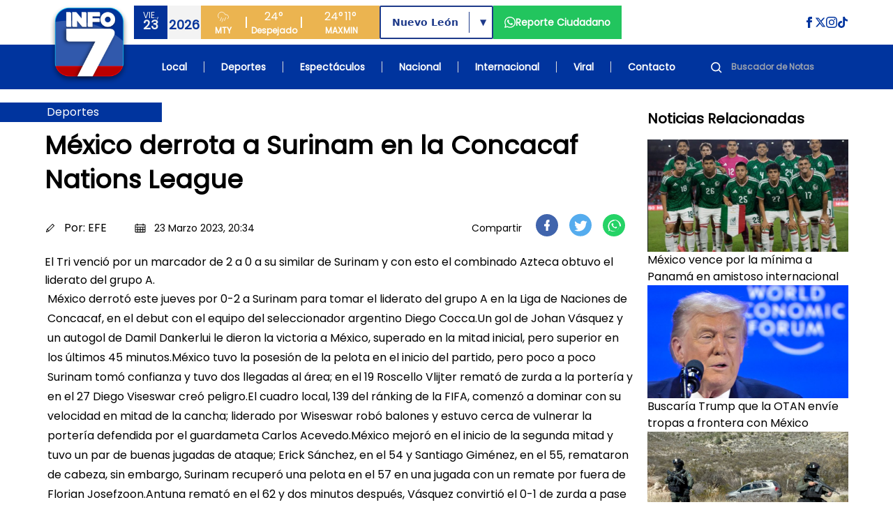

--- FILE ---
content_type: text/html; charset=UTF-8
request_url: https://www.info7.mx/deportes/mexico-derrota-a-surinam-en-la-concacaf-nations-league/vl1469285
body_size: 74521
content:
<!DOCTYPE html>
<html xmlns="https://www.w3.org/1999/xhtml" lang="es-MX" xml:lang="es-MX">

<head>
    <meta charset="UTF-8">
    <meta http-equiv="X-UA-Compatible" content="IE=edge">
    <meta name="viewport" content="width=device-width, initial-scale=1, shrink-to-fit=no">
    <meta name="csrf-token" content="vdWB5B96GH4NzGE71xRqc13gdiPRDocUwtCVWQwE">
    <meta name="robots" content="index, follow, max-snippet:-1, max-image-preview:large, max-video-preview:-1" />
    <meta name="googlebot" content="index, follow, max-snippet:-1, max-image-preview:large, max-video-preview:-1" />
    <meta name="bingbot" content="index, follow, max-snippet:-1, max-image-preview:large, max-video-preview:-1" />
    <meta name="theme-color" content="#1e4694" />
    <meta name="msapplication-TileColor" content="#1e4694" />
    <meta name="apple-mobile-web-app-capable" content="yes" />
    <meta name="apple-mobile-web-app-status-bar-style" content="default" />

    <title>México derrota a Surinam en la Concacaf Nations League</title>

    <!-- Search Engine -->
    <meta name="description" content="El Tri venció por un marcador de 2 a 0 a su similar de Surinam y con esto el combinado Azteca obtuvo el liderato del grupo A." />
    <meta itemprop="image" content="https://d6isf1yxni2j5.cloudfront.net/favicon.ico?v=2">

    <!-- Schema.org for Google -->
    <meta itemprop="name" content="México derrota a Surinam en la Concacaf Nations League">
    <meta itemprop="description" content="El Tri venció por un marcador de 2 a 0 a su similar de Surinam y con esto el combinado Azteca obtuvo el liderato del grupo A.">
    <meta name="image" content="https://d6isf1yxni2j5.cloudfront.net/favicon.ico?v=2">
    <meta name="abstract" content="El Tri venció por un marcador de 2 a 0 a su similar de Surinam y con esto el combinado Azteca obtuvo el liderato del grupo A." />
    <meta name="author" content="INFO7" lang="es_MX" />
    <meta name="geo.placename" content="Monterrey" />
    <meta name="geo.region" content="MX" />
    <meta name="geo.position" content="25.6427459;-100.2958602" />
    <meta name="ICBM" content="25.6427459, -100.2958602" />

    <!-- Language and Location -->
    <meta name="language" content="es-MX" />
    <meta name="coverage" content="Worldwide" />
    <meta name="distribution" content="Global" />
    <meta name="rating" content="General" />

    <!-- News/Media specific -->
    <meta name="news_keywords" content="noticias, Monterrey, México, información, televisión, INFO7" />
    <meta name="category" content="News" />
    <meta name="article:section" content="General" />
    <meta name="article:published_time" content="2026-01-22T23:00:46-06:00" />
    <meta name="article:modified_time" content="2026-01-22T23:00:46-06:00" />

    <!-- COMPARTIR -->
    
    <meta name="article:author" content="https://www.facebook.com/INFO7NoticiasTV">
    <meta property="article:publisher" content="https://www.facebook.com/INFO7NoticiasTV" />

        <!-- COMPARTIR END -->

    <!-- Performance Optimizations -->
    <link rel="preconnect" href="https://d6isf1yxni2j5.cloudfront.net" crossorigin>
    <link rel="preconnect" href="https://www.googletagmanager.com" crossorigin>
    <link rel="preconnect" href="https://fonts.googleapis.com" crossorigin>
    <link rel="dns-prefetch" href="//aleph.avalanzmedia.com">
    <link rel="dns-prefetch" href="//192.241.130.175">

    <!-- FAVICON -->
    <link rel="image_src" href="https://d6isf1yxni2j5.cloudfront.net/favicon.ico?v=2?v=2">
    <link rel="icon" href="https://d6isf1yxni2j5.cloudfront.net/favicon.ico?v=2?v=2">
    <link rel="shortcut icon" href="https://d6isf1yxni2j5.cloudfront.net/favicon.ico?v=2?v=2" type="image/x-icon" rel="preload">
    <link rel="apple-touch-icon" type="image/x-icon" href="https://d6isf1yxni2j5.cloudfront.net/favicon.ico?v=2?v=2" rel="preload">
    <link rel="apple-touch-icon" type="image/x-icon" sizes="72x72" href="https://d6isf1yxni2j5.cloudfront.net/favicon.ico?v=2?v=2" rel="preload">
    <link rel="apple-touch-icon" type="image/x-icon" sizes="114x114" href="https://d6isf1yxni2j5.cloudfront.net/favicon.ico?v=2?v=2" rel="preload">
    <link rel="apple-touch-icon" type="image/x-icon" sizes="144x144" href="https://d6isf1yxni2j5.cloudfront.net/favicon.ico?v=2?v=2" rel="preload">
    <link rel="apple-touch-icon" type="image/x-icon" sizes="180x180" href="https://d6isf1yxni2j5.cloudfront.net/favicon.ico?v=2?v=2" rel="preload">
    <link rel="manifest" href="/manifest.json">

    <!-- Canonical URL -->
    <link rel="canonical" href="https://www.info7.mx/deportes/mexico-derrota-a-surinam-en-la-concacaf-nations-league/vl1469285">

    <!-- Styles -->
    <link rel="modulepreload" href="https://www.info7.mx/build/assets/app-l0sNRNKZ.js" /><link rel="modulepreload" href="https://www.info7.mx/build/assets/app-CLLy7fz2.js" /><script type="module" src="https://www.info7.mx/build/assets/app-l0sNRNKZ.js"></script><script type="module" src="https://www.info7.mx/build/assets/app-CLLy7fz2.js"></script>    <link rel="stylesheet" href="https://cdnjs.cloudflare.com/ajax/libs/animate.css/4.1.1/animate.min.css">
    
    <!-- JSON-LD Structured Data -->
    <script type="application/ld+json">
        {
            "@context": "https://schema.org",
            "@type": ["TelevisionStation", "NewsMediaOrganization"],
            "name": "INFO7",
            "alternateName": "INFO 7",
            "description": "Estación de televisión líder en noticias de Monterrey y México",
            "image": "https://info7rm.blob.core.windows.net.optimalcdn.com/img/info7.png",
            "logo": "https://d6isf1yxni2j5.cloudfront.net/logo_v5.png",
            "@id": "https://www.info7.mx/",
            "url": "https://www.info7.mx/",
            "sameAs": [
                "https://www.facebook.com/INFO7NoticiasTV",
                "https://x.com/info7mty",
                "https://www.instagram.com/info7mty/",
                "https://www.tiktok.com/@info7mty"
            ],
            "telephone": "+52 81 8761 0500",
            "email": "contacto@info7.mx",
            "foundingDate": "1993",
            "keywords": "noticias, televisión, Monterrey, México, información",
            "parentOrganization": {
                "@type": "Organization",
                "name": "Avalanz Media"
            },
            "address": {
                "@type": "PostalAddress",
                "streetAddress": "Río Tamesi 300 Colonia México",
                "addressLocality": "Monterrey",
                "addressRegion": "Nuevo León",
                "postalCode": "64740",
                "addressCountry": "MX"
            },
            "areaServed": [{
                    "@type": "State",
                    "name": "Nuevo León"
                },
                {
                    "@type": "State",
                    "name": "Tamaulipas"
                },
                {
                    "@type": "State",
                    "name": "Coahuila"
                }
            ],
            "broadcastDisplayName": "INFO7",
            "broadcastTimezone": "America/Monterrey",
            "inLanguage": "es-MX",
            "openingHoursSpecification": {
                "@type": "OpeningHoursSpecification",
                "dayOfWeek": [
                    "Monday",
                    "Tuesday",
                    "Wednesday",
                    "Thursday",
                    "Friday",
                    "Saturday",
                    "Sunday"
                ],
                "opens": "00:00",
                "closes": "23:59"
            },
            "geo": {
                "@type": "GeoCoordinates",
                "latitude": 25.6427459,
                "longitude": -100.2958602
            },
            "contactPoint": {
                "@type": "ContactPoint",
                "telephone": "+52 81 8761 0500",
                "contactType": "customer service",
                "areaServed": "MX",
                "availableLanguage": "Spanish"
            }
        }
    </script>

    <!-- Google Tag Manager -->
    <script>
        (function(w, d, s, l, i) {
            w[l] = w[l] || [];
            w[l].push({
                'gtm.start': new Date().getTime(),
                event: 'gtm.js'
            });
            var f = d.getElementsByTagName(s)[0],
                j = d.createElement(s),
                dl = l != 'dataLayer' ? '&l=' + l : '';
            j.async = true;
            j.src =
                'https://www.googletagmanager.com/gtm.js?id=' + i + dl;
            f.parentNode.insertBefore(j, f);
        })(window, document, 'script', 'dataLayer', 'GTM-PDFWH4L');
    </script>

    <!-- Google tag (gtag.js) -->
    <script async src="https://www.googletagmanager.com/gtag/js?id=G-NSGC76XNHT"></script>
    <script>
        window.dataLayer = window.dataLayer || [];

        function gtag() {
            dataLayer.push(arguments);
        }
        gtag('js', new Date());
        gtag('config', 'G-NSGC76XNHT');
    </script>

    <!-- Page-specific Head Content -->
    <meta property="og:title" content="México derrota a Surinam en la Concacaf Nations League">
<meta property="og:description" content="El Tri venció por un marcador de 2 a 0 a su similar de Surinam y con esto el combinado Azteca obtuvo el liderato del grupo A.">
<meta property="og:image" content="https://d6isf1yxni2j5.cloudfront.net/favicon.ico?v=2">
<meta property="og:image:secure_url" content="https://d6isf1yxni2j5.cloudfront.net/favicon.ico?v=2">

<meta property="og:image:type" content="image/jpeg">
<meta property="og:url" content="https://info7.mx/deportes/mexico-derrota-a-surinam-en-la-concacaf-nations-league/vl1469285">
<meta property="og:type" content="article">
<meta property="og:site_name" content="INFO7">
<meta property="og:locale" content="es_MX">
<meta property="article:published_time" content="2023-03-23T20:34:00.000Z">
<meta property="article:author" content="EFE">
<meta property="article:section" content="Deportes">
<meta property="article:publisher" content="https://www.facebook.com/INFO7NoticiasTV">
<meta property="article:tag" content="éxico, Surinam, Concacaf Nations League, Tri, Azteca, México, Liga de Naciones de Concacaf, equipo del seleccionador argentino, Diego Cocca, Johan Vásquez, Damil Dankerlui, Roscello Vlijter, Diego Viseswar, FIFA, Wiseswar, Carlos Acevedo, inicio de la segunda mitad, par, Erick Sánchez, Santiago Giménez, Florian Josefzoon, Antuna, Vásquez, zurda a pase de Carlos Rodríguez, Carlos Rodríguez, Jamaica, Jamaica en el estadio Azteca">



<!-- Twitter -->
<meta name="twitter:card" content="summary_large_image">
<meta name="twitter:url" content="https://info7.mx/deportes/mexico-derrota-a-surinam-en-la-concacaf-nations-league/vl1469285">
<meta name="twitter:title" content='M&amp;eacute;xico derrota a Surinam en la Concacaf Nations League'>
<meta name="twitter:description" content="El Tri venci&amp;oacute; por un marcador de 2 a 0 a su similar de Surinam y con esto el combinado Azteca obtuvo el liderato del grupo A.">
<meta name="twitter:site" content="@info7mty">
<meta name="twitter:image" content="https://d6isf1yxni2j5.cloudfront.net/favicon.ico?v=2">
<meta name="twitter:image:alt" content="México derrota a Surinam en la Concacaf Nations League">
<!-- Twitter - Article -->

<link rel="canonical" href="https://info7.mx/deportes/mexico-derrota-a-surinam-en-la-concacaf-nations-league/vl1469285">
<link rel="stylesheet" href="/_astro/deportes.CxLPpjQB.css">

<style>
    .article-content p {
        margin-bottom: 1.5rem;
        line-height: 1.75;
    }

    .article-content p:last-child {
        margin-bottom: 0;
    }

    .article-content blockquote {
        margin: 2rem 0;
    }

    .article-content blockquote p {
        margin-bottom: 1rem;
    }

    .article-content .img-inner-nota {
        margin: 2rem auto;
    }

    .article-content figure {
        margin: 2rem 0;
    }

    .article-content figure p {
        margin-bottom: 0;
    }

    .article-content .nota-comentario {
        margin: 2rem 0;
    }

    /* Force hyperlink styles in article content */
    .article-content a {
        color: #1d4ed8 !important;
        text-decoration: underline !important;
        font-weight: 500 !important;
    }

    .article-content a:hover {
        color: #1e40af !important;
        text-decoration: underline !important;
    }

    .article-content a:visited {
        color: #7c3aed !important;
    }

    /* Ensure HTML formatting tags are properly styled with maximum specificity */
    div.article-content b,
    div.article-content strong,
    div.article-content p b,
    div.article-content p strong,
    div.article-content div b,
    div.article-content div strong,
    .text-base b,
    .text-base strong,
    .leading-relaxed b,
    .leading-relaxed strong,
    .text-body-color b,
    .text-body-color strong {
        font-weight: 900 !important;
        font-family: -apple-system, BlinkMacSystemFont, "Segoe UI", Roboto, "Helvetica Neue", Arial, sans-serif !important;
        color: #111827 !important;
        /* Make it more visually distinct */
        text-shadow: 0.5px 0 0 currentColor !important;
    }

    .article-content i,
    .article-content em {
        font-style: italic !important;
    }

    .article-content u {
        text-decoration: underline !important;
    }

    /* Heading styles */
    .article-content h1 {
        font-size: 2.25rem !important; /* 36px */
        font-weight: bold !important;
        line-height: 1.2 !important;
        margin: 2rem 0 1.5rem 0 !important;
        color: #1f2937 !important;
    }

    .article-content h2 {
        font-size: 1.875rem !important; /* 30px */
        font-weight: bold !important;
        line-height: 1.3 !important;
        margin: 1.75rem 0 1.25rem 0 !important;
        color: #1f2937 !important;
    }

    .article-content h3 {
        font-size: 1.5rem !important; /* 24px */
        font-weight: bold !important;
        line-height: 1.4 !important;
        margin: 1.5rem 0 1rem 0 !important;
        color: #1f2937 !important;
    }

    .article-content h4 {
        font-size: 1.25rem !important; /* 20px */
        font-weight: bold !important;
        line-height: 1.4 !important;
        margin: 1.25rem 0 0.75rem 0 !important;
        color: #1f2937 !important;
    }

    .article-content h5 {
        font-size: 1.125rem !important; /* 18px */
        font-weight: bold !important;
        line-height: 1.4 !important;
        margin: 1rem 0 0.5rem 0 !important;
        color: #1f2937 !important;
    }

    .article-content h6 {
        font-size: 1rem !important; /* 16px */
        font-weight: bold !important;
        line-height: 1.4 !important;
        margin: 1rem 0 0.5rem 0 !important;
        color: #1f2937 !important;
    }

    /* Preserve quotes and other formatting - only for simple blockquotes, not Twitter embeds */
    .article-content blockquote:not([class]):not([data-lang]):not([data-theme]) {
        border-left: 4px solid #e5e7eb;
        padding-left: 1rem;
        margin: 1.5rem 0;
        font-style: italic;
        background-color: #f9fafb;
        padding: 1rem;
        border-radius: 0.375rem;
    }

    /* Ensure Twitter blockquotes and other embedded content are not affected */
    .article-content blockquote.twitter-tweet,
    .article-content blockquote[class*="twitter"],
    .article-content blockquote[data-lang],
    .article-content blockquote[data-theme] {
        border: none !important;
        background: none !important;
        padding: 0 !important;
        margin: 1.5rem 0 !important;
        font-style: normal !important;
    }
</style>

<script type="application/ld+json">
    {
        "@context": "https://schema.org",
        "@type": "NewsArticle",
        "headline": "México derrota a Surinam en la Concacaf Nations League",
        "description": "El Tri venció por un marcador de 2 a 0 a su similar de Surinam y con esto el combinado Azteca obtuvo el liderato del grupo A.",
        "image": "",
        "datePublished": "2023-03-23T20:34:00.000Z",
        "author": {
            "@type": "Person",
            "name": "EFE"
        },
        "publisher": {
            "@type": "Organization",
            "name": "Info7",
            "logo": {
                "@type": "ImageObject",
                "url": "https://d6isf1yxni2j5.cloudfront.net/logo_v5.png"
            }
        }
    }
</script>

    <!-- Additional page-specific structured data can be added here -->
    </head>

<body class="flex flex-col min-h-screen relative pt-[86px] xl:pt-[128px]">

    <!-- Google Tag Manager (noscript) -->
    <noscript><iframe src="https://www.googletagmanager.com/ns.html?id=GTM-PDFWH4L" height="0" width="0" style="display:none;visibility:hidden"></iframe></noscript>

    <!-- BARRA DE NAVEGACION -->
    <header class="bg-[#1e4694] fixed top-0 left-0 w-full z-50 flex xl:h-[128px] h-[86px]">
        <div class="xl:h-[128px] h-[86px] relative w-full flex items-center justify-center">
            <div class="absolute top-0 left-0 w-full h-full">
                <div class="xl:bg-white bg-infoBlue h-1/2 w-full"></div>
                <div class="bg-infoBlue h-1/2 w-full"></div>
            </div>
            <div class="xl:max-w-6xl xl:container xl:px-0 mx-auto xl:h-[128px] h-[86px] w-full relative">
                <div class="grid grid-cols-[auto_1fr] grid-rows-2 gap-0 container mx-auto xl:px-0 px-4 z-[52]">

                    <div class="col-span-1 row-span-2 flex items-center content-center justify-center">
                        <a class="hover:brightness-75 transition-all" href="https://www.info7.mx">
                            <img class="object-contain w-auto xl:h-32 h-[86px]"
                                src="https://d6isf1yxni2j5.cloudfront.net/logo_v5.png"
                                alt="Info 7 Logo">
                        </a>
                    </div>

                    <div class="col-span-1 row-span-2 xl:hidden flex items-center content-center justify-end">
                        <div class="flex flex-row justify-between sm:justify-start gap-2 items-center content-center w-full">
                            <div class="flex flex-row items-center content-center justify-center">
                                <div class="flex flex-row w-24 h-12">
                                    <div class="w-1/2 bg-[#f3f3f3] flex flex-col h-full items-center content-center justify-center">
                                        <span class="text-xs font-light text-[#033299]" id="mobile-day">VIE</span>
                                        <span class="text-lg font-bold text-[#033299] -mt-2" id="mobile-date">14</span>
                                        <span class="text-xs font-bold text-[#033299] -mt-2" id="mobile-month">FEB</span>
                                    </div>
                                    <div class="w-1/2 bg-[#033299] flex flex-col h-full items-center content-center justify-center">
                                        <span class="text-white h-[24px] flex items-center content-center">
                                            <svg class="h-[18px] w-[18px]" xmlns="http://www.w3.org/2000/svg" fill="none" viewBox="0 0 24 24" stroke="currentColor">
                                                <path d="M4 14.899A7 7 0 1 1 15.71 8h1.79a4.5 4.5 0 0 1 2.5 8.242"></path>
                                                <path d="m9.2 22 3-7"></path>
                                                <path d="m9 13-3 7"></path>
                                                <path d="m17 13-3 7"></path>
                                            </svg>
                                        </span>
                                        <span class="text-lg font-bold text-[#f3f3f3] -mt-2" id="mobile-temp">30°</span>
                                    </div>
                                </div>
                            </div>
                            <a href="https://www.info7.mx/reporte-ciudadano" class="flex flex-row px-4 h-12 bg-[#22c55e] items-center content-center justify-center gap-2 hover:brightness-75 transition-all [&>*]:hover:underline">
                                <svg xmlns="http://www.w3.org/2000/svg" class="fill-white h-4 w-4" viewBox="0 0 24 24">
                                    <path d="M.057 24l1.687-6.163c-1.041-1.804-1.588-3.849-1.587-5.946.003-6.556 5.338-11.891 11.893-11.891 3.181.001 6.167 1.24 8.413 3.488 2.245 2.248 3.481 5.236 3.48 8.414-.003 6.557-5.338 11.892-11.893 11.892-1.99-.001-3.951-.5-5.688-1.448l-6.305 1.654zm6.597-3.807c1.676.995 3.276 1.591 5.392 1.592 5.448 0 9.886-4.434 9.889-9.885.002-5.462-4.415-9.89-9.881-9.892-5.452 0-9.887 4.434-9.889 9.884-.001 2.225.651 3.891 1.746 5.634l-.999 3.648 3.742-.981zm11.387-5.464c-.074-.124-.272-.198-.57-.347-.297-.149-1.758-.868-2.031-.967-.272-.099-.47-.149-.669.149-.198.297-.768.967-.941 1.165-.173.198-.347.223-.644.074-.297-.149-1.255-.462-2.39-1.475-.883-.788-1.48-1.761-1.653-2.059-.173-.297-.018-.458.13-.606.134-.133.297-.347.446-.521.151-.172.2-.296.3-.495.099-.198.05-.372-.025-.521-.075-.148-.669-1.611-.916-2.206-.242-.579-.487-.501-.669-.51l-.57-.01c-.198 0-.52.074-.792.372s-1.04 1.016-1.04 2.479 1.065 2.876 1.213 3.074c.149.198 2.095 3.2 5.076 4.487.709.306 1.263.489 1.694.626.712.226 1.36.194 1.872.118.571-.085 1.758-.719 2.006-1.413.248-.695.248-1.29.173-1.414z"></path>
                                </svg>
                            </a>
                                                        
                                                        <div class="md:flex flex-row w-64 h-12 bg-[#ebb450] items-end content-end hidden">
                                <div class="w-[64px] flex flex-col h-full items-center content-center justify-center">
                                    <span class="text-white h-[24px] flex items-center content-center">
                                        <svg class="h-[18px] w-[18px]" xmlns="http://www.w3.org/2000/svg" fill="none" viewBox="0 0 24 24" stroke="currentColor">
                                            <path d="M4 14.899A7 7 0 1 1 15.71 8h1.79a4.5 4.5 0 0 1 2.5 8.242"></path>
                                            <path d="m9.2 22 3-7"></path>
                                            <path d="m9 13-3 7"></path>
                                            <path d="m17 13-3 7"></path>
                                        </svg>
                                    </span>
                                    <span class="text-xs font-bold text-white">MTY</span>
                                </div>
                                <div class="w-[2px] h-4 bg-white my-auto"></div>
                                <div class="w-[78px] flex flex-col h-full items-center content-center justify-center">
                                    <span class="text-white text-base font-light" id="desktop-temp">30°</span>
                                    <span class="text-xs font-bold text-white" id="desktop-condition">Soleado</span>
                                </div>
                                <div class="w-[2px] h-4 bg-white my-auto"></div>
                                <div class="w-[111px] flex flex-row h-full items-center content-center justify-center gap-5">
                                    <div class="flex flex-col h-full items-center content-center justify-center">
                                        <span class="text-white text-base font-light" id="desktop-max">30°</span>
                                        <span class="text-xs font-bold text-white">MAX</span>
                                    </div>
                                    <div class="flex flex-col h-full items-center content-center justify-center">
                                        <span class="text-white text-base font-light" id="desktop-min">30°</span>
                                        <span class="text-xs font-bold text-white">MIN</span>
                                    </div>
                                </div>
                            </div>
                            <button id="nav-open" class="flex justify-center items-center content-center cursor-pointer p-2 sm:ml-auto">
                                <svg class="w-6 h-6 fill-white" xmlns="http://www.w3.org/2000/svg" viewBox="0 0 24 24">
                                    <path d="M24 6h-24v-4h24v4zm0 4h-24v4h24v-4zm0 8h-24v4h24v-4z"></path>
                                </svg>
                            </button>
                        </div>
                    </div>

                    <div class="col-span-1 row-span-1 py-2 hidden xl:block">
                        <div class="w-full h-full flex flex-row xl:justify-normal justify-end">
                            <div class="flex flex-row justify-between gap-4">
                                <div class="flex flex-row w-24 h-12">
                                    <div class="w-1/2 bg-[#033299] flex flex-col h-full items-center content-center justify-center">
                                        <span class="text-xs font-light text-[#f3f3f3]" id="desktop-day">VIE</span>
                                        <span class="text-lg font-bold text-[#f3f3f3] -mt-2" id="desktop-date">14</span>
                                    </div>
                                    <div class="w-1/2 bg-[#f3f3f3] flex flex-col h-full items-center content-center justify-center">
                                        <span class="text-lg font-bold text-[#033299]" id="desktop-month">FEB</span>
                                        <span class="text-xs font-light text-[#033299] -mt-2" id="desktop-year">2025</span>
                                    </div>
                                </div>

                                <div class="flex flex-row w-64 h-12 bg-[#ebb450] items-end content-end">
                                    <div class="w-[64px] flex flex-col h-full items-center content-center justify-center">
                                        <span class="text-white h-[24px] flex items-center content-center">
                                            <svg class="h-[18px] w-[18px]" xmlns="http://www.w3.org/2000/svg" fill="none" viewBox="0 0 24 24" stroke="currentColor">
                                                <path d="M4 14.899A7 7 0 1 1 15.71 8h1.79a4.5 4.5 0 0 1 2.5 8.242"></path>
                                                <path d="m9.2 22 3-7"></path>
                                                <path d="m9 13-3 7"></path>
                                                <path d="m17 13-3 7"></path>
                                            </svg>
                                        </span>
                                        <span class="text-xs font-bold text-white">MTY</span>
                                    </div>
                                    <div class="w-[2px] h-4 bg-white my-auto"></div>
                                    <div class="w-[78px] flex flex-col h-full items-center content-center justify-center">
                                        <span class="text-white text-base font-light" id="desktop-temp-2">30°</span>
                                        <span class="text-xs font-bold text-white" id="desktop-condition-2">Soleado</span>
                                    </div>
                                    <div class="w-[2px] h-4 bg-white my-auto"></div>
                                    <div class="w-[111px] flex flex-row h-full items-center content-center justify-center gap-5">
                                        <div class="flex flex-col h-full items-center content-center justify-center">
                                            <span class="text-white text-base font-light" id="desktop-max-2">30°</span>
                                            <span class="text-xs font-bold text-white">MAX</span>
                                        </div>
                                        <div class="flex flex-col h-full items-center content-center justify-center">
                                            <span class="text-white text-base font-light" id="desktop-min-2">30°</span>
                                            <span class="text-xs font-bold text-white">MIN</span>
                                        </div>
                                    </div>
                                </div>

                                                                <div class="my-auto">
                                    <div class="relative inline-block h-12 border-2 border-blue-900 rounded-sm font-bold text-blue-900 bg-white font-sans">
                                        <select id="region-selector" class="h-full appearance-none px-4 pr-12 text-sm font-bold text-blue-900 bg-transparent cursor-pointer focus:outline-none leading-tight" onchange="handleRegionChange(this.value)">
                                            <option value="nuevoleon" selected>Nuevo León</option>
                                            <option value="tamaulipas" >Tamaulipas</option>
                                            <option value="coahuila" >Coahuila</option>
                                        </select>
                                        <div class="absolute right-8 top-[15%] h-[70%] w-px bg-blue-900"></div>
                                        <div class="pointer-events-none absolute top-1/2 right-2 transform -translate-y-1/2 text-blue-900 text-xs">▼</div>
                                    </div>
                                </div>

                                <a href="https://www.info7.mx/reporte-ciudadano" class="flex flex-row px-4 h-12 bg-[#22c55e] items-center content-center justify-center gap-2 hover:brightness-75 transition-all [&>*]:hover:underline">
                                    <svg xmlns="http://www.w3.org/2000/svg" class="fill-white h-4 w-4" viewBox="0 0 24 24">
                                        <path d="M.057 24l1.687-6.163c-1.041-1.804-1.588-3.849-1.587-5.946.003-6.556 5.338-11.891 11.893-11.891 3.181.001 6.167 1.24 8.413 3.488 2.245 2.248 3.481 5.236 3.48 8.414-.003 6.557-5.338 11.892-11.893 11.892-1.99-.001-3.951-.5-5.688-1.448l-6.305 1.654zm6.597-3.807c1.676.995 3.276 1.591 5.392 1.592 5.448 0 9.886-4.434 9.889-9.885.002-5.462-4.415-9.89-9.881-9.892-5.452 0-9.887 4.434-9.889 9.884-.001 2.225.651 3.891 1.746 5.634l-.999 3.648 3.742-.981zm11.387-5.464c-.074-.124-.272-.198-.57-.347-.297-.149-1.758-.868-2.031-.967-.272-.099-.47-.149-.669.149-.198.297-.768.967-.941 1.165-.173.198-.347.223-.644.074-.297-.149-1.255-.462-2.39-1.475-.883-.788-1.48-1.761-1.653-2.059-.173-.297-.018-.458.13-.606.134-.133.297-.347.446-.521.151-.172.2-.296.3-.495.099-.198.05-.372-.025-.521-.075-.148-.669-1.611-.916-2.206-.242-.579-.487-.501-.669-.51l-.57-.01c-.198 0-.52.074-.792.372s-1.04 1.016-1.04 2.479 1.065 2.876 1.213 3.074c.149.198 2.095 3.2 5.076 4.487.709.306 1.263.489 1.694.626.712.226 1.36.194 1.872.118.571-.085 1.758-.719 2.006-1.413.248-.695.248-1.29.173-1.414z"></path>
                                    </svg>
                                    <span class="text-white text-sm text-center font-bold">Reporte Ciudadano</span>
                                </a>

                                                            </div>

                            <div class="my-auto ml-auto">
                                <div class="flex flex-row gap-4">
                                    <a href="https://www.facebook.com/INFO7NoticiasTV" target="_blank" rel="noopener">
                                        <svg class="fill-infoBlue hover:brightness-75 h-4 w-4" xmlns="http://www.w3.org/2000/svg" viewBox="0 0 24 24">
                                            <path d="M9 8h-3v4h3v12h5v-12h3.642l.358-4h-4v-1.667c0-.955.192-1.333 1.115-1.333h2.885v-5h-3.808c-3.596 0-5.192 1.583-5.192 4.615v3.385z"></path>
                                        </svg>
                                    </a>
                                    <a href="https://x.com/info7mty" target="_blank" rel="noopener">
                                        <svg class="fill-infoBlue hover:brightness-75 h-4 w-4" xmlns="http://www.w3.org/2000/svg" viewBox="0 0 24 24">
                                            <path d="M18.244 2.25h3.308l-7.227 8.26 8.502 11.24H16.17l-5.214-6.817L4.99 21.75H1.68l7.73-8.835L1.254 2.25H8.08l4.713 6.231zm-1.161 17.52h1.833L7.084 4.126H5.117z"></path>
                                        </svg>
                                    </a>
                                    <a href="https://www.instagram.com/info7mty/" target="_blank" rel="noopener">
                                        <svg class="fill-infoBlue hover:brightness-75 h-4 w-4" xmlns="http://www.w3.org/2000/svg" viewBox="0 0 24 24">
                                            <path d="M12 2.163c3.204 0 3.584.012 4.85.07 3.252.148 4.771 1.691 4.919 4.919.058 1.265.069 1.645.069 4.849 0 3.205-.012 3.584-.069 4.849-.149 3.225-1.664 4.771-4.919 4.919-1.266.058-1.644.07-4.85.07-3.204 0-3.584-.012-4.849-.07-3.26-.149-4.771-1.699-4.919-4.92-.058-1.265-.07-1.644-.07-4.849 0-3.204.013-3.583.07-4.849.149-3.227 1.664-4.771 4.919-4.919 1.266-.057 1.645-.069 4.849-.069zm0-2.163c-3.259 0-3.667.014-4.947.072-4.358.2-6.78 2.618-6.98 6.98-.059 1.281-.073 1.689-.073 4.948 0 3.259.014 3.668.072 4.948.2 4.358 2.618 6.78 6.98 6.98 1.281.058 1.689.072 4.948.072 3.259 0 3.668-.014 4.948-.072 4.354-.2 6.782-2.618 6.979-6.98.059-1.28.073-1.689.073-4.948 0-3.259-.014-3.667-.072-4.947-.196-4.354-2.617-6.78-6.979-6.98-1.281-.059-1.69-.073-4.949-.073zm0 5.838c-3.403 0-6.162 2.759-6.162 6.162s2.759 6.163 6.162 6.163 6.162-2.759 6.162-6.163c0-3.403-2.759-6.162-6.162-6.162zm0 10.162c-2.209 0-4-1.79-4-4 0-2.209 1.791-4 4-4s4 1.791 4 4c0 2.21-1.791 4-4 4zm6.406-11.845c-.796 0-1.441.645-1.441 1.44s.645 1.44 1.441 1.44c.795 0 1.439-.645 1.439-1.44s-.644-1.44-1.439-1.44z"></path>
                                        </svg>
                                    </a>
                                    <a href="https://www.tiktok.com/@info7mty" target="_blank" rel="noopener">
                                        <svg class="fill-infoBlue hover:brightness-75 h-4 w-4" viewBox="0 0 24 24" xmlns="http://www.w3.org/2000/svg">
                                            <path d="m12.53.02c1.31-.02 2.61-.01 3.91-.02.08 1.53.63 3.09 1.75 4.17 1.12 1.11 2.7 1.62 4.24 1.79v4.03c-1.44-.05-2.89-.35-4.2-.97-.57-.26-1.1-.59-1.62-.93-.01 2.92.01 5.84-.02 8.75-.08 1.4-.54 2.79-1.35 3.94-1.31 1.92-3.58 3.17-5.91 3.21-1.43.08-2.86-.31-4.08-1.03-2.02-1.19-3.44-3.37-3.65-5.71-.02-.5-.03-1-.01-1.49.18-1.9 1.12-3.72 2.58-4.96 1.66-1.44 3.98-2.13 6.15-1.72.02 1.48-.04 2.96-.04 4.44-.99-.32-2.15-.23-3.02.37-.63.41-1.11 1.04-1.36 1.75-.21.51-.15 1.07-.14 1.61.24 1.64 1.82 3.02 3.5 2.87 1.12-.01 2.19-.66 2.77-1.61.19-.33.4-.67.41-1.06.1-1.79.06-3.57.07-5.36.01-4.03-.01-8.05.02-12.07z"></path>
                                        </svg>
                                    </a>
                                </div>
                            </div>
                        </div>
                    </div>

                    <div class="col-span-1 row-span-1 hidden xl:block">
                        <ul class="flex flex-row xl:justify-between justify-end items-center content-center h-full px-8 text-white text-sm font-bold">
                            <li><a class="hover:underline px-2" href="https://www.info7.mx/nuevoleon">Local</a></li>
                            <li class="hidden sm:block w-px h-4 bg-[#ddd]"></li>
                            <li><a class="hover:underline px-2" href="https://www.info7.mx/deportes">Deportes</a></li>
                            <li class="hidden sm:block w-px h-4 bg-[#ddd]"></li>
                            <li><a class="hover:underline px-2" href="https://www.info7.mx/espectaculos">Espectáculos</a></li>
                            <li class="hidden sm:block w-px h-4 bg-[#ddd]"></li>
                            <li><a class="hover:underline px-2" href="https://www.info7.mx/nacional">Nacional</a></li>
                            <li class="hidden sm:block w-px h-4 bg-[#ddd]"></li>
                            <li><a class="hover:underline px-2" href="https://www.info7.mx/internacional">Internacional</a></li>
                            <li class="hidden sm:block w-px h-4 bg-[#ddd]"></li>
                            <li><a class="hover:underline px-2" href="https://www.info7.mx/viral">Viral</a></li>
                            <li class="hidden sm:block w-px h-4 bg-[#ddd]"></li>
                            <li><a class="hover:underline px-2" href="https://registro.info7.mx/contacto" target="_blank" rel="noopener">Contacto</a></li>

                            <li class="xl:block hidden pl-4">
                                <form method="GET" action="https://www.info7.mx/resultado" class="hover:brightness-75 transition-all">
                                    <div class="relative w-44">
                                        <input type="text" name="query" placeholder="Buscador de Notas" class="w-full bg-transparent py-[10px] pl-10 text-xs text-white font-bold outline-none">
                                        <button type="submit" class="absolute left-2 top-1/2 -translate-y-1/2 w-5 h-5 text-white bg-transparent border-none cursor-pointer">
                                            <svg class="w-5 h-5 text-white" xmlns="http://www.w3.org/2000/svg" fill="none" viewBox="0 0 24 24" stroke="currentColor">
                                                <path stroke-linecap="round" stroke-linejoin="round" stroke-width="2" d="M21 21l-4.35-4.35m0 0a7 7 0 1 0-9.9-9.9 7 7 0 0 0 9.9 9.9z"></path>
                                            </svg>
                                        </button>
                                    </div>
                                </form>
                            </li>
                        </ul>
                    </div>
                </div>
            </div>
        </div>
    </header>
    <!-- TERMINA BARRA DE NAVEGACION -->

    <!-- Cajon mobile -->
    <!-- Drawer Backdrop -->
    <div id="nav-bg" class="absolute z-10 top-0 left-0 h-full w-full bg-black/80 invisible animate__animated xl:hidden"></div>
    <!-- END Drawer Backdrop -->
    <div id="nav-content" class="invisible fixed bottom-0 z-50 mt-24 flex flex-col rounded-t-[10px] border-[#27272a] border-solid border-2 right-0 h-[calc(100%-86px)] w-full max-w-xs animate__animated bg-infoBlue text-white overflow-y-auto xl:hidden">
        <div class="mx-auto w-full max-w-sm">
            <div class="flex flex-col gap-3 p-4 pb-0">
                <div class="flex flex-row justify-between items-center content-center">
                    <a type="button" href="https://www.info7.mx" tabindex="0" class="flex flex-row items-center content-center gap-2">Inicio</a>
                    <!-- Boton de cerrar -->
                    <button id="close-button" type="button" aria-label="cerrar menu" tabindex="0" class="ring-offset-background focus-visible:ring-ring inline-flex items-center justify-center whitespace-nowrap rounded-md text-sm font-medium transition-colors focus-visible:outline-none focus-visible:ring-2 focus-visible:ring-offset-2 disabled:pointer-events-none disabled:opacity-50">
                        <svg class="fill-white h-3 w-3" xmlns="http://www.w3.org/2000/svg" viewBox="0 0 24 24">
                            <path d="M24 20.188l-8.315-8.209 8.2-8.282-3.697-3.697-8.212 8.318-8.31-8.203-3.666 3.666 8.321 8.24-8.206 8.313 3.666 3.666 8.237-8.318 8.285 8.203z"></path>
                        </svg>
                    </button>
                </div>
                <hr class="bg-white/40 h-[1px] border-white/10">

                <!-- Dropdown enabler -->
                <div class="dropdown">
                    <button class="flex flex-row items-center content-center gap-2 w-full dropdown-toggle">
                        <span class="p-0 -mt-1">Nuevo León</span>
                        <svg class="fill-white h-3 w-3 dropdown-icon transition-transform duration-300" xmlns="http://www.w3.org/2000/svg" viewBox="0 0 24 24" aria-hidden="true">
                            <path d="M7.33 24l-2.83-2.829 9.339-9.175-9.339-9.167 2.83-2.829 12.17 11.996z"></path>
                        </svg>
                    </button>
                    <!-- Dropdown Container -->
                    <div class="dropdown-content flex flex-col gap-3 pb-0 transition-all overflow-hidden h-0" style="height: 0px">
                        <a type="button" href="https://www.info7.mx/nuevoleon" tabindex="0" class="flex flex-row items-center content-center gap-2 ml-3 font-bold text-yellow-300">Nuevo León</a>
                        <a type="button" href="https://www.info7.mx/tamaulipas" tabindex="0" class="flex flex-row items-center content-center gap-2 ml-3 ">Tamaulipas</a>
                        <a type="button" href="https://www.info7.mx/coahuila" tabindex="0" class="flex flex-row items-center content-center gap-2 ml-3 ">Coahuila</a>
                    </div>
                </div>
                <!-- END Dropdown Container -->
                <hr class="bg-white/40 h-[1px] border-white/10">
                <a type="button" href="https://www.info7.mx/nacional" tabindex="0" class="flex flex-row items-center content-center gap-2">Nacional</a>
                <hr class="bg-white/40 h-[1px] border-white/10">
                <a type="button" href="https://www.info7.mx/internacional" tabindex="0" class="flex flex-row items-center content-center gap-2">Internacional</a>
                <hr class="bg-white/40 h-[1px] border-white/10">
                <a type="button" href="https://www.info7.mx/viral" tabindex="0" class="flex flex-row items-center content-center gap-2">Viral</a>
                <hr class="bg-white/40 h-[1px] border-white/10">
                <a type="button" href="https://www.info7.mx/deportes" tabindex="0" class="flex flex-row items-center content-center gap-2">Deportes</a>
                <hr class="bg-white/40 h-[1px] border-white/10">
                <a type="button" href="https://www.info7.mx/espectaculos" tabindex="0" class="flex flex-row items-center content-center gap-2">Espectáculos</a>
                <hr class="bg-white/40 h-[1px] border-white/10">
                <a type="button" href="https://www.info7.mx/buscar" tabindex="0" class="flex flex-row items-center content-center gap-2">Buscador</a>
                <hr class="bg-white/40 h-[1px] border-white/10">
                                <a type="button" href="https://registro.info7.mx/contacto" target="_blank" rel="noopener" tabindex="0" class="flex flex-row items-center content-center gap-2">Contacto</a>
            </div>
        </div>
    </div>

    <!-- MAIN CONTENT -->
    <main class="flex flex-col pb-8">
        <!-- Score Bar (optional - can be dynamic) -->
<!-- <div class="flex items-center justify-center bg-[#e61e25] px-5 py-2.5 text-white font-sans">
    <div class="flex items-center justify-center gap-5 w-[450px]">
        <div class="flex items-center gap-2.5 w-36 justify-end">
            <span class="text-sm">Tigres</span>
            <img src="/img/tigres_logo.png" alt="Tigres Logo" class="h-[30px]">
            <span class="text-[1.8rem] font-bold">3</span>
        </div>
        <div class="w-[2px] h-[40px] bg-gray-300"></div>
        <div class="flex items-center gap-2.5 w-36 justify-start">
            <span class="text-[1.8rem] font-bold">3</span>
            <img src="/img/logo_rayados.png" alt="Rayados Logo" class="h-[30px]">
            <span class="text-sm">Rayados</span>
        </div>
    </div>
</div> -->

<div class="flex flex-col container mx-auto">
    <div class="flex md:flex-row flex-col h-full md:gap-0 gap-6 md:max-w-6xl w-full mx-auto pt-4">
        <section class="flex flex-wrap md:flex-row flex-col w-full md:w-9/12 h-full md:pr-4 md:pl-0 px-4">
            <div class="w-full relative pt-6 flex px-4">
                <div class="inline-block absolute top-[70%] -translate-y-1/2 xl:left-[-5.5rem] left-0">
                    <div class="bg-infoBlue text-white flex items-center content-center justify-center w-64 py-[2px]">
                        <h2 class="text-base">Deportes</h2>
                    </div>
                </div>
            </div>

            <div class="-mx-4 flex flex-wrap justify-center px-4 pt-4">
                <div class="w-full">
                    <h1 class="mb-6 text-[26px] font-bold leading-normal text-dark sm:text-3xl sm:leading-snug md:text-4xl md:leading-snug">
                        México derrota a Surinam en la Concacaf Nations League
                    </h1>

                    <div class="flex flex-col xl:flex-row xl:justify-between xl:items-center xl:content-center mb-4 gap-y-4">
                        <div class="flex flex-wrap items-center content-center">
                            <div class="mr-5 flex items-center md:mr-10">
                                <p class="flex items-center text-base font-medium text-body-color">
                                    <span class="mr-3">
                                        <svg class="h-[16px] w-[16px]" clip-rule="evenodd" fill-rule="evenodd" stroke-linejoin="round" stroke-miterlimit="2" viewBox="0 0 24 24" xmlns="http://www.w3.org/2000/svg">
                                            <path d="m9.134 19.319 11.587-11.588c.171-.171.279-.423.279-.684 0-.229-.083-.466-.28-.662l-3.115-3.104c-.185-.185-.429-.277-.672-.277s-.486.092-.672.277l-11.606 11.566c-.569 1.763-1.555 4.823-1.626 5.081-.02.075-.029.15-.029.224 0 .461.349.848.765.848.511 0 .991-.189 5.369-1.681zm-3.27-3.342 2.137 2.137-3.168 1.046zm.955-1.166 10.114-10.079 2.335 2.327-10.099 10.101z" fill-rule="nonzero"></path>
                                        </svg>
                                    </span>
                                    <span class="pr-1">Por:</span>
                                    <span class="text-body-color">EFE</span>
                                </p>
                            </div>
                            <div class="flex items-center">
                                <p class="mr-5 flex items-center text-sm font-medium text-body-color md:mr-8">
                                    <span class="mr-3">
                                        <svg width="16" height="16" viewBox="0 0 16 16" fill="none" xmlns="http://www.w3.org/2000/svg">
                                            <path d="M14 2.6499H12.7V2.0999C12.7 1.7999 12.45 1.5249 12.125 1.5249C11.8 1.5249 11.55 1.7749 11.55 2.0999V2.6499H4.42505V2.0999C4.42505 1.7999 4.17505 1.5249 3.85005 1.5249C3.52505 1.5249 3.27505 1.7749 3.27505 2.0999V2.6499H2.00005C1.15005 2.6499 0.425049 3.3499 0.425049 4.2249V12.9249C0.425049 13.7749 1.12505 14.4999 2.00005 14.4999H14C14.85 14.4999 15.575 13.7999 15.575 12.9249V4.1999C15.575 3.3499 14.85 2.6499 14 2.6499ZM1.57505 7.2999H3.70005V9.7749H1.57505V7.2999ZM4.82505 7.2999H7.45005V9.7749H4.82505V7.2999ZM7.45005 10.8999V13.3499H4.82505V10.8999H7.45005ZM8.57505 10.8999H11.2V13.3499H8.57505V10.8999ZM8.57505 9.7749V7.2999H11.2V9.7749H8.57505ZM12.3 7.2999H14.425V9.7749H12.3V7.2999ZM2.00005 3.7749H3.30005V4.2999C3.30005 4.5999 3.55005 4.8749 3.87505 4.8749C4.20005 4.8749 4.45005 4.6249 4.45005 4.2999V3.7749H11.6V4.2999C11.6 4.5999 11.85 4.8749 12.175 4.8749C12.5 4.8749 12.75 4.6249 12.75 4.2999V3.7749H14C14.25 3.7749 14.45 3.9749 14.45 4.2249V6.1749H1.57505V4.2249C1.57505 3.9749 1.75005 3.7749 2.00005 3.7749ZM1.57505 12.8999V10.8749H3.70005V13.3249H2.00005C1.75005 13.3499 1.57505 13.1499 1.57505 12.8999ZM14 13.3499H12.3V10.8999H14.425V12.9249C14.45 13.1499 14.25 13.3499 14 13.3499Z" fill="currentColor"></path>
                                        </svg>
                                    </span>
                                    <span>23 Marzo 2023, 20:34</span>
                                </p>
                            </div>
                        </div>

                        <div class="px-4">
                            <div class="flex items-center xl:justify-end">
                                <span class="mr-5 text-sm font-medium text-body-color">Compartir</span>
                                <div class="flex items-center">
                                    <a href="https://www.facebook.com/sharer/sharer.php?u=https%3A%2F%2Finfo7.mx%2Fdeportes%2Fmexico-derrota-a-surinam-en-la-concacaf-nations-league%2Fvl1469285" target="_blank" rel="noopener" class="mb-2 mr-4 hover:opacity-80 transition-opacity" title="Compartir en Facebook">
                                        <svg width="32" height="32" viewBox="0 0 32 32" fill="none" xmlns="http://www.w3.org/2000/svg">
                                            <path d="M0 16C0 7.16344 7.16344 0 16 0C24.8366 0 32 7.16344 32 16C32 24.8366 24.8366 32 16 32C7.16344 32 0 24.8366 0 16Z" fill="#4064AC"></path>
                                            <path d="M19.439 14.4H18.1992H17.7564V13.8839V12.2839V11.7677H18.1992H19.1291C19.3726 11.7677 19.5719 11.5613 19.5719 11.2516V8.51613C19.5719 8.23226 19.3947 8 19.1291 8H17.5128C15.7638 8 14.5461 9.44516 14.5461 11.5871V13.8323V14.3484H14.1033H12.5978C12.2878 14.3484 12 14.6323 12 15.0452V16.9032C12 17.2645 12.2435 17.6 12.5978 17.6H14.059H14.5018V18.1161V23.3032C14.5018 23.6645 14.7454 24 15.0996 24H17.1807C17.3136 24 17.4243 23.9226 17.5128 23.8194C17.6014 23.7161 17.6678 23.5355 17.6678 23.3806V18.1419V17.6258H18.1328H19.1291C19.4169 17.6258 19.6383 17.4194 19.6826 17.1097V17.0839V17.0581L19.9925 15.2774C20.0147 15.0968 19.9925 14.8903 19.8597 14.6839C19.8154 14.5548 19.6161 14.4258 19.439 14.4Z" fill="white"></path>
                                        </svg>
                                    </a>
                                    <a href="https://twitter.com/intent/tweet?url=https%3A%2F%2Finfo7.mx%2Fdeportes%2Fmexico-derrota-a-surinam-en-la-concacaf-nations-league%2Fvl1469285&text=M%C3%A9xico+derrota+a+Surinam+en+la+Concacaf+Nations+League&via=info7mty" target="_blank" rel="noopener" class="mb-2 mr-4 hover:opacity-80 transition-opacity" title="Compartir en X (Twitter)">
                                        <svg width="32" height="33" viewBox="0 0 32 33" fill="none" xmlns="http://www.w3.org/2000/svg">
                                            <path fill-rule="evenodd" clip-rule="evenodd" d="M32 16.7347C32 25.5713 24.8366 32.7347 16 32.7347C7.16344 32.7347 0 25.5713 0 16.7347C0 7.89818 7.16344 0.734741 16 0.734741C24.8366 0.734741 32 7.89818 32 16.7347ZM23.6036 12.8349C24.3771 12.7431 25.1147 12.5375 25.8004 12.2334C25.2878 13.0004 24.6395 13.6738 23.8917 14.2128C23.8991 14.3765 23.9028 14.5417 23.9028 14.7074C23.9028 19.7617 20.0558 25.5892 13.0213 25.5892C10.8616 25.5892 8.85088 24.9563 7.15927 23.8708C7.45789 23.9064 7.76307 23.9244 8.07111 23.9244C9.8634 23.9244 11.5122 23.3132 12.8214 22.2873C11.1474 22.2562 9.73534 21.1504 9.24876 19.6313C9.48206 19.6758 9.72136 19.6995 9.96836 19.6995C10.3166 19.6995 10.6552 19.653 10.9757 19.5652C9.22651 19.2141 7.90768 17.6685 7.90768 15.8154C7.90768 15.7995 7.90768 15.7832 7.90796 15.767C8.42335 16.0542 9.01346 16.2262 9.64007 16.2458C8.61444 15.5602 7.93876 14.3891 7.93876 13.0625C7.93876 12.3618 8.12758 11.7044 8.45672 11.1396C10.3431 13.4541 13.1613 14.9766 16.3398 15.1361C16.2742 14.856 16.2402 14.5642 16.2402 14.2644C16.2402 12.1527 17.953 10.44 20.0647 10.44C21.1653 10.44 22.1593 10.9043 22.8569 11.6473C23.7277 11.4759 24.5466 11.1579 25.2856 10.7195C24.9995 11.6131 24.3934 12.3618 23.6036 12.8349Z" fill="#55ACEE"></path>
                                        </svg>
                                    </a>
                                    <a href="https://wa.me/?text=M%C3%A9xico+derrota+a+Surinam+en+la+Concacaf+Nations+League+https%3A%2F%2Finfo7.mx%2Fdeportes%2Fmexico-derrota-a-surinam-en-la-concacaf-nations-league%2Fvl1469285" target="_blank" rel="noopener" class="mb-2 hover:opacity-80 transition-opacity" title="Compartir en WhatsApp">
                                        <svg width="32" height="32" viewBox="0 0 32 32" fill="none" xmlns="http://www.w3.org/2000/svg">
                                            <path d="M0 16C0 7.16344 7.16344 0 16 0C24.8366 0 32 7.16344 32 16C32 24.8366 24.8366 32 16 32C7.16344 32 0 24.8366 0 16Z" fill="#25D366"></path>
                                            <path d="M24.001 15.515C24.001 20.688 19.804 24.909 14.661 24.909C13.036 24.909 11.504 24.465 10.186 23.696L7.999 24.486L8.812 22.376C7.958 20.998 7.481 19.304 7.481 17.515C7.481 12.342 11.678 8.121 16.821 8.121C21.965 8.121 26.161 12.342 26.161 17.515H24.001ZM16.821 9.727C12.554 9.727 9.087 13.233 9.087 17.515C9.087 19.185 9.637 20.754 10.593 22.044L9.957 23.904L11.896 23.279C13.147 24.029 14.641 24.303 16.162 24.303C20.428 24.303 23.895 20.797 23.895 16.515C23.895 12.233 20.428 8.727 16.162 8.727H16.821ZM20.42 18.576C20.216 18.472 19.244 17.997 19.063 17.929C18.882 17.862 18.748 17.828 18.614 18.033C18.48 18.237 18.124 18.678 18.007 18.813C17.889 18.947 17.772 18.965 17.568 18.862C17.364 18.758 16.666 18.531 15.837 17.788C15.195 17.21 14.78 16.504 14.662 16.299C14.545 16.095 14.65 15.986 14.753 15.883C14.845 15.791 14.956 15.645 15.059 15.527C15.162 15.409 15.196 15.325 15.264 15.19C15.331 15.056 15.298 14.938 15.247 14.835C15.196 14.731 14.78 13.753 14.617 13.344C14.458 12.949 14.296 13.004 14.174 12.997C14.058 12.99 13.924 12.99 13.79 12.99C13.656 12.99 13.434 13.041 13.253 13.245C13.072 13.45 12.551 13.925 12.551 14.903C12.551 15.881 13.287 16.825 13.39 16.96C13.493 17.094 14.78 19.134 16.821 19.99C17.234 20.17 17.554 20.279 17.801 20.359C18.214 20.494 18.592 20.477 18.893 20.426C19.228 20.37 20.012 19.956 20.175 19.507C20.337 19.058 20.337 18.678 20.286 18.609C20.235 18.541 20.624 18.679 20.42 18.576Z" fill="white"></path>
                                        </svg>
                                    </a>
                                </div>
                            </div>
                        </div>
                    </div>

                    <p class="text-base leading-relaxed text-body-color">
                        El Tri venció por un marcador de 2 a 0 a su similar de Surinam y con esto el combinado Azteca obtuvo el liderato del grupo A.
                    </p>

                    
                    
                    <div class="mb-8 text-base leading-relaxed text-body-color px-1 xl:pt-0 pt-4 article-content">
                        <p>México derrotó este jueves por 0-2 a Surinam para tomar el liderato del grupo A en la Liga de Naciones de Concacaf, en el debut con el equipo del seleccionador argentino Diego Cocca.Un gol de Johan Vásquez y un autogol de Damil Dankerlui le dieron la victoria a México, superado en la mitad inicial, pero superior en los últimos 45 minutos.México tuvo la posesión de la pelota en el inicio del partido, pero poco a poco Surinam tomó confianza y tuvo dos llegadas al área; en el 19 Roscello Vlijter remató de zurda a la portería y en el 27 Diego Viseswar creó peligro.El cuadro local, 139 del ránking de la FIFA, comenzó a dominar con su velocidad en mitad de la cancha; liderado por Wiseswar robó balones y estuvo cerca de vulnerar la portería defendida por el guardameta Carlos Acevedo.México mejoró en el inicio de la segunda mitad y tuvo un par de buenas jugadas de ataque; Erick Sánchez, en el 54 y Santiago Giménez, en el 55, remataron de cabeza, sin embargo, Surinam recuperó una pelota en el 57 en una jugada con un remate por fuera de Florian Josefzoon.Antuna remató en el 62 y dos minutos después, Vásquez convirtió el 0-1 de zurda a pase de Carlos Rodríguez.Santiago Giménez falló un penalti en el 68 y dejó ir el 0-2 que llegó en el 82 con un autogol de Damil Dankerlui.Con la victoria, México tomó el liderato del grupo con dos victorias, un empate y siete puntos, dos más que Jamaica y seis sobre Surinam.El domingo México recibirá a Jamaica en el estadio Azteca.</p></figure>
                    </div>

                    <div class="w-full">
                        <h3 class="mb-12 text-[28px] font-bold text-dark">Comentarios</h3>
                        <script async src="https://talk.hyvor.com/embed/embed.js" type="module"></script>
                        <hyvor-talk-comments website-id="9670" page-id="https://info7.mx/deportes/mexico-derrota-a-surinam-en-la-concacaf-nations-league/vl1469285" page-language="es"></hyvor-talk-comments>
                    </div>

                    
                </div>
            </div>
        </section>

        <section id="ad" class="md:w-3/12 h-auto md:flex items-start justify-center relative w-full hidden">
            <div class="sticky top-[86px] lg:top-[128px]">
                
                
                                <div class="py-3">
                    <h3 class="text-xl font-bold text-dark mb-4">Noticias Relacionadas</h3>
                    <div class="flex flex-col gap-5">
                                                <a href="https://info7.mx/deportes/mexico-vence-por-la-minima-a-panama-en-amistoso-internacional/7452690225" class="group">
                            <div class="flex flex-col gap-2">
                                                                <img src="https://d6isf1yxni2j5.cloudfront.net/medium_seleccion_mexicana_2026_panama_37b2696cdb.jpg" alt="México vence por la mínima a Panamá en amistoso internacional" class="w-full h-40 object-cover rounded">
                                                                <h4 class="text-base font-medium text-dark group-hover:text-infoBlue transition-colors line-clamp-3">México vence por la mínima a Panamá en amistoso internacional</h4>
                            </div>
                        </a>
                                                <a href="https://info7.mx/internacional/buscaria-trump-que-la-otan-envie-tropas-a-frontera-con-mexico/7501798919" class="group">
                            <div class="flex flex-col gap-2">
                                                                <img src="https://d6isf1yxni2j5.cloudfront.net/medium_trump_zelensky_f51cb39365.jpg" alt="Buscaría Trump que la OTAN envíe tropas a frontera con México" class="w-full h-40 object-cover rounded">
                                                                <h4 class="text-base font-medium text-dark group-hover:text-infoBlue transition-colors line-clamp-3">Buscaría Trump que la OTAN envíe tropas a frontera con México</h4>
                            </div>
                        </a>
                                                <a href="https://info7.mx/coahuila/capturan-a-presuntos-implicados-en-robos-tras-operativo/6656914854" class="group">
                            <div class="flex flex-col gap-2">
                                                                <img src="https://d6isf1yxni2j5.cloudfront.net/medium_capturan_a_presuntos_en_robo_63ba05f428.jpg" alt="Capturan a presuntos implicados en robos tras operativo" class="w-full h-40 object-cover rounded">
                                                                <h4 class="text-base font-medium text-dark group-hover:text-infoBlue transition-colors line-clamp-3">Capturan a presuntos implicados en robos tras operativo</h4>
                            </div>
                        </a>
                                                <a href="https://info7.mx/nacional/se-convierte-cdmx-en-el-centro-empresarial-del-pais/6782443386" class="group">
                            <div class="flex flex-col gap-2">
                                                                <img src="https://d6isf1yxni2j5.cloudfront.net/medium_Ciudad_de_Mexico_CDMX_archivo_8055a93ca8.jpg" alt="Se convierte CDMX en el centro empresarial del país" class="w-full h-40 object-cover rounded">
                                                                <h4 class="text-base font-medium text-dark group-hover:text-infoBlue transition-colors line-clamp-3">Se convierte CDMX en el centro empresarial del país</h4>
                            </div>
                        </a>
                                                <a href="https://info7.mx/nuevoleon/samuel-garcia-reconoce-legado-de-ayudamos-a-las-mujeres/1317233184" class="group">
                            <div class="flex flex-col gap-2">
                                                                <img src="https://d6isf1yxni2j5.cloudfront.net/medium_EH_UNA_FOTO_2026_01_22_T150243_121_c2c676ed97.jpg" alt="Samuel García reconoce legado de &#039;Ayudamos a las Mujeres&#039;" class="w-full h-40 object-cover rounded">
                                                                <h4 class="text-base font-medium text-dark group-hover:text-infoBlue transition-colors line-clamp-3">Samuel García reconoce legado de &#039;Ayudamos a las Mujeres&#039;</h4>
                            </div>
                        </a>
                                            </div>
                </div>
                
            </div>
        </section>
    </div>
</div>
    </main>

    <footer
        class="mt-auto text-infoBlack px-8 py-4 font-sans w-full border-t-2 border-solid border-gray-300">
        <div
            class="max-w-screen-xl mx-auto flex flex-wrap justify-center sm:justify-between gap-8 px-5">
            <div
                class="container flex flex-col lg:flex-row flex-wrap items-center justify-center lg:justify-between mx-auto space-y-4 sm:space-y-0">
                <div
                    class="flex flex-col lg:flex-row items-center justify-center lg:justify_start gap-4 sm:gap-8">
                    <div
                        class="flex lg:flex-row flex-col gap-2 items-center justify-center lg:justify-start mx-auto lg:w-auto w-full">
                        <a class="hover:brightness-75 transition-all" href="https://www.info7.mx">
                            <img
                                class="object-contain w-auto h-16"
                                src="https://d6isf1yxni2j5.cloudfront.net/logo_v5.png"
                                alt="Info 7 Logo" />
                        </a>
                        <div class="flex flex-col">
                            <p class="text-infoBlack text-xs lg:text-left text-center">
                                AVALANZ MEDIA. Todos los derechos reservados, 2026.<br>
                                Queda prohibida la reproducción total o parcial sin la
                                autorización previa, expresa y por escrito de su titular.
                            </p>
                        </div>
                    </div>
                    <ul class="flex flex-wrap justify-center items-center gap-4 sm:gap-8">
                    </ul>
                </div>
                <ul class="flex flex-col flex-wrap justify-center items-center gap-4">
                    <li>
                        <a
                            class="hover:underline text-infoBlack"
                            rel="noopener noreferrer"
                            href="https://www.info7.mx/aviso-de-privacidad">Políticas de Privacidad</a>
                    </li>
                    <li>
                        <div class="flex flex-row gap-4">
                            <a href="https://www.facebook.com/INFO7NoticiasTV" target="_blank" rel="noopener">
                                <svg
                                    class="fill-infoBlue hover:brightness-75 h-4 w-4"
                                    xmlns="http://www.w3.org/2000/svg"
                                    viewBox="0 0 24 24">
                                    <path
                                        d="M9 8h-3v4h3v12h5v-12h3.642l.358-4h-4v-1.667c0-.955.192-1.333 1.115-1.333h2.885v-5h-3.808c-3.596 0-5.192 1.583-5.192 4.615v3.385z"></path>
                                </svg>
                            </a>
                            <a href="https://x.com/info7mty" target="_blank" rel="noopener">
                                <svg
                                    class="fill-infoBlue hover:brightness-75 h-4 w-4"
                                    xmlns="http://www.w3.org/2000/svg"
                                    viewBox="0 0 24 24">
                                    <path
                                        d="M18.244 2.25h3.308l-7.227 8.26 8.502 11.24H16.17l-5.214-6.817L4.99 21.75H1.68l7.73-8.835L1.254 2.25H8.08l4.713 6.231zm-1.161 17.52h1.833L7.084 4.126H5.117z"></path>
                                </svg>
                            </a>
                            <a href="https://www.instagram.com/info7mty/" target="_blank" rel="noopener">
                                <svg
                                    class="fill-infoBlue hover:brightness-75 h-4 w-4"
                                    xmlns="http://www.w3.org/2000/svg"
                                    viewBox="0 0 24 24">
                                    <path
                                        d="M12 2.163c3.204 0 3.584.012 4.85.07 3.252.148 4.771 1.691 4.919 4.919.058 1.265.069 1.645.069 4.849 0 3.205-.012 3.584-.069 4.849-.149 3.225-1.664 4.771-4.919 4.919-1.266.058-1.644.07-4.85.07-3.204 0-3.584-.012-4.849-.07-3.26-.149-4.771-1.699-4.919-4.92-.058-1.265-.07-1.644-.07-4.849 0-3.204.013-3.583.07-4.849.149-3.227 1.664-4.771 4.919-4.919 1.266-.057 1.645-.069 4.849-.069zm0-2.163c-3.259 0-3.667.014-4.947.072-4.358.2-6.78 2.618-6.98 6.98-.059 1.281-.073 1.689-.073 4.948 0 3.259.014 3.668.072 4.948.2 4.358 2.618 6.78 6.98 6.98 1.281.058 1.689.072 4.948.072 3.259 0 3.668-.014 4.948-.072 4.354-.2 6.782-2.618 6.979-6.98.059-1.28.073-1.689.073-4.948 0-3.259-.014-3.667-.072-4.947-.196-4.354-2.617-6.78-6.979-6.98-1.281-.059-1.69-.073-4.949-.073zm0 5.838c-3.403 0-6.162 2.759-6.162 6.162s2.759 6.163 6.162 6.163 6.162-2.759 6.162-6.163c0-3.403-2.759-6.162-6.162-6.162zm0 10.162c-2.209 0-4-1.79-4-4 0-2.209 1.791-4 4-4s4 1.791 4 4c0 2.21-1.791 4-4 4zm6.406-11.845c-.796 0-1.441.645-1.441 1.44s.645 1.44 1.441 1.44c.795 0 1.439-.645 1.439-1.44s-.644-1.44-1.439-1.44z"></path>
                                </svg>
                            </a>
                            <a href="https://www.tiktok.com/@info7mty" target="_blank" rel="noopener">
                                <svg
                                    class="fill-infoBlue hover:brightness-75 h-4 w-4"
                                    viewBox="0 0 24 24"
                                    xmlns="http://www.w3.org/2000/svg">
                                    <path
                                        d="m12.53.02c1.31-.02 2.61-.01 3.91-.02.08 1.53.63 3.09 1.75 4.17 1.12 1.11 2.7 1.62 4.24 1.79v4.03c-1.44-.05-2.89-.35-4.2-.97-.57-.26-1.1-.59-1.62-.93-.01 2.92.01 5.84-.02 8.75-.08 1.4-.54 2.79-1.35 3.94-1.31 1.92-3.58 3.17-5.91 3.21-1.43.08-2.86-.31-4.08-1.03-2.02-1.19-3.44-3.37-3.65-5.71-.02-.5-.03-1-.01-1.49.18-1.9 1.12-3.72 2.58-4.96 1.66-1.44 3.98-2.13 6.15-1.72.02 1.48-.04 2.96-.04 4.44-.99-.32-2.15-.23-3.02.37-.63.41-1.11 1.04-1.36 1.75-.21.51-.15 1.07-.14 1.61.24 1.64 1.82 3.02 3.5 2.87 1.12-.01 2.19-.66 2.77-1.61.19-.33.4-.67.41-1.06.1-1.79.06-3.57.07-5.36.01-4.03-.01-8.05.02-12.07z"></path>
                                </svg>
                            </a>
                        </div>
                    </li>
                </ul>
            </div>
        </div>
    </footer>

    <!-- JavaScript for mobile menu and date/weather -->

    <script>
        // Handle region dropdown change
        function handleRegionChange(value) {
            if (value) {
                window.location.href = `https://www.info7.mx/${value}`;
            }
        }

        document.addEventListener("DOMContentLoaded", () => {

            // Update date and time
            function updateDateTime() {
                const now = new Date();
                const options = {
                    weekday: 'short',
                    year: 'numeric',
                    month: 'short',
                    day: 'numeric'
                };
                const dateStr = now.toLocaleDateString('es-ES', options);
                const parts = dateStr.split(' ');

                // Update mobile elements
                const mobileDay = document.getElementById('mobile-day');
                const mobileDate = document.getElementById('mobile-date');
                const mobileMonth = document.getElementById('mobile-month');

                if (mobileDay) mobileDay.textContent = parts[0].toUpperCase();
                if (mobileDate) mobileDate.textContent = parts[1];
                if (mobileMonth) mobileMonth.textContent = parts[3].toUpperCase();

                // Update desktop elements
                const desktopDay = document.getElementById('desktop-day');
                const desktopDate = document.getElementById('desktop-date');
                const desktopMonth = document.getElementById('desktop-month');
                const desktopYear = document.getElementById('desktop-year');

                if (desktopDay) desktopDay.textContent = parts[0].toUpperCase();
                if (desktopDate) desktopDate.textContent = parts[1];
                if (desktopMonth) desktopMonth.textContent = parts[3].toUpperCase();
                if (desktopYear) desktopYear.textContent = parts[4];
            }

            // Initialize date/time
            updateDateTime();

            // Update every minute
            setInterval(updateDateTime, 60000);

            // Initialize weather
            updateWeather();

            // Update weather every 24 hours
            setInterval(updateWeather, 86400000);
        });

        // Weather update function
        function updateWeather() {
            fetch('/api/weather')
                .then(response => response.json())
                .then(data => {
                    if (data.success && data.data) {
                        const weatherData = data.data;

                        // Update mobile temperature
                        const mobileTemp = document.getElementById('mobile-temp');
                        if (mobileTemp) mobileTemp.textContent = weatherData.temperature;

                        // Update desktop temperature and condition (both instances)
                        const desktopTemp = document.getElementById('desktop-temp');
                        const desktopCondition = document.getElementById('desktop-condition');
                        const desktopMax = document.getElementById('desktop-max');
                        const desktopMin = document.getElementById('desktop-min');
                        
                        const desktopTemp2 = document.getElementById('desktop-temp-2');
                        const desktopCondition2 = document.getElementById('desktop-condition-2');
                        const desktopMax2 = document.getElementById('desktop-max-2');
                        const desktopMin2 = document.getElementById('desktop-min-2');

                        if (desktopTemp) desktopTemp.textContent = weatherData.temperature;
                        if (desktopCondition) desktopCondition.textContent = weatherData.condition;
                        if (desktopMax) desktopMax.textContent = weatherData.maxTemp;
                        if (desktopMin) desktopMin.textContent = weatherData.minTemp;
                        
                        if (desktopTemp2) desktopTemp2.textContent = weatherData.temperature;
                        if (desktopCondition2) desktopCondition2.textContent = weatherData.condition;
                        if (desktopMax2) desktopMax2.textContent = weatherData.maxTemp;
                        if (desktopMin2) desktopMin2.textContent = weatherData.minTemp;

                        console.log('Weather updated:', weatherData);
                    } else if (data.fallback) {
                        // Use fallback data if API fails
                        const fallback = data.fallback;

                        const mobileTemp = document.getElementById('mobile-temp');
                        const desktopTemp = document.getElementById('desktop-temp');
                        const desktopCondition = document.getElementById('desktop-condition');
                        const desktopMax = document.getElementById('desktop-max');
                        const desktopMin = document.getElementById('desktop-min');
                        
                        const desktopTemp2 = document.getElementById('desktop-temp-2');
                        const desktopCondition2 = document.getElementById('desktop-condition-2');
                        const desktopMax2 = document.getElementById('desktop-max-2');
                        const desktopMin2 = document.getElementById('desktop-min-2');

                        if (mobileTemp) mobileTemp.textContent = fallback.temperature;
                        if (desktopTemp) desktopTemp.textContent = fallback.temperature;
                        if (desktopCondition) desktopCondition.textContent = fallback.condition;
                        if (desktopMax) desktopMax.textContent = fallback.maxTemp;
                        if (desktopMin) desktopMin.textContent = fallback.minTemp;
                        
                        if (desktopTemp2) desktopTemp2.textContent = fallback.temperature;
                        if (desktopCondition2) desktopCondition2.textContent = fallback.condition;
                        if (desktopMax2) desktopMax2.textContent = fallback.maxTemp;
                        if (desktopMin2) desktopMin2.textContent = fallback.minTemp;
                    }
                })
                .catch(error => {
                    console.error('Error fetching weather:', error);
                    // Keep default values if weather fetch fails
                });
        }
    </script>

    <!-- API Integration Scripts -->
    <!-- <script src="https://www.info7.mx/js/api-integration.js"></script> -->

    <!-- Additional Scripts -->
    </body>

</html>